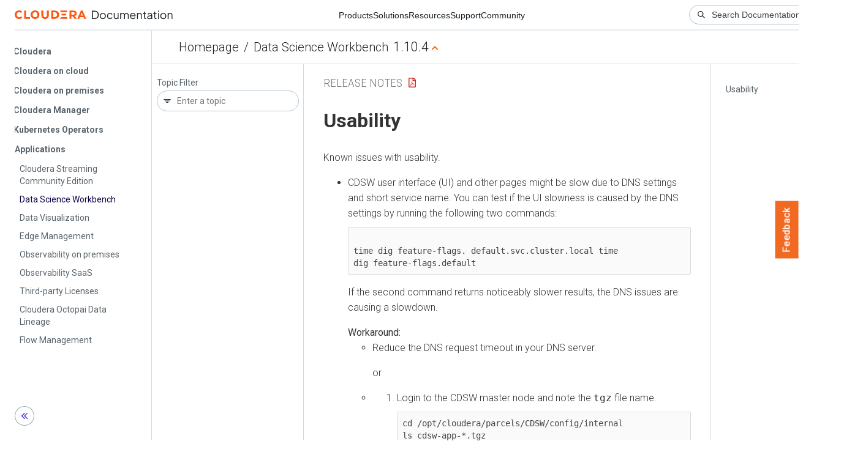

--- FILE ---
content_type: text/html
request_url: https://docs.cloudera.com/cdsw/1.10.4/release-notes/topics/cdsw-usability.html
body_size: 3343
content:
<!DOCTYPE html><html lang="en"><head><meta http-equiv="Content-Type" content="text/html; charset=UTF-8"><meta charset="UTF-8"><meta name="viewport" content="width=device-width, initial-scale=1, shrink-to-fit=no"><title>Usability</title><meta name="generator" content="DITA-OT"><meta name="description" content="Known issues with usability."><meta name="prodname" content="Cloudera Data Science Workbench"><meta name="rights" content="© 2023, 2022, 2021, 2020, 2019 Cloudera, Inc."><link rel="stylesheet" href="/common/css/main.css"><link rel="alternate" type="application/pdf" href="../cdsw-release-notes.pdf"></head><body class="hg"><header class="chead"><div class="breadcrumbs"><span class="bread-home"><a href="/"><i class="fas fa-home"></i><span class="text-home">Cloudera Docs</span></a></span><span class="bread-product"></span><span class="bread-version"></span></div></header><main class="cmain"><div class="cpage"><article class="maincontent"><div class="inner-breadcrumbs"></div><div id="content" aria-labelledby="ariaid-title1">
   <h1 class="title topictitle1" id="ariaid-title1">Usability</h1>
   
   <div class="body conbody"><p class="shortdesc">Known issues with usability.</p>
      <ul class="ul" id="usability__ul_ef3_cgy_qz">
         <li class="li">CDSW user interface (UI) and other pages might be slow due to DNS settings and short
            service name. You can test if the UI slowness is caused by the DNS settings by running
            the following two commands:
               <pre class="pre codeblock"><code>
time dig feature-flags. default.svc.cluster.local time 
dig feature-flags.default </code></pre><p class="p">If
               the second command returns noticeably slower results, the DNS issues are causing a
               slowdown.</p><span class="ph"><strong class="ph b">Workaround:</strong></span><ul class="ul" id="usability__ul_ezn_ltm_nvb">
               <li class="li">Reduce the DNS request timeout in your DNS server.<p class="p">or</p></li>
               <li class="li">
                  <ol class="ol" id="usability__ol_hvr_5tm_nvb">
                     <li class="li">Login to the CDSW master node and note the <span class="ph filepath">tgz</span> file
                        name.<pre class="pre codeblock"><code>cd /opt/cloudera/parcels/CDSW/config/internal 
ls cdsw-app-*.tgz</code></pre></li>
                     <li class="li">Create a directory called
                        <span class="ph filepath">/tmp/cdsw-app</span>.<pre class="pre codeblock"><code>mkdir /tmp/cdsw-app</code></pre></li>
                     <li class="li">Copy the <span class="ph filepath">tgz</span> file to
                           <span class="ph filepath">/tmp/cdsw-app</span>.<pre class="pre codeblock"><code>cp cdsw-app-*.tgz /tmp/cdsw-app</code></pre></li>
                     <li class="li">Navigate to the <span class="ph filepath">tmp/cdsw-app</span>
                        directory:<pre class="pre codeblock"><code>cd /tmp/cdsw-app</code></pre></li>
                     <li class="li">Zip the <span class="ph filepath">tgz</span>
                        file:<pre class="pre codeblock"><code>gunzip -cvf cdsw-app-*.tgz | tar -xvf -</code></pre></li>
                     <li class="li">Navigate to the <span class="ph filepath">/tmp/cdsw-app/cdsw-app/templates</span>
                        directory.<pre class="pre codeblock"><code>cd /tmp/cdsw-app/cdsw-app/templates</code></pre></li>
                     <li class="li">Using a text editor, open the <span class="ph filepath">_helpers.tpl</span>
                        file.<pre class="pre codeblock"><code>vi _helpers.tpl</code></pre></li>
                     <li class="li">Search for
                        <span class="ph filepath">dns-ndota-1</span>.<pre class="pre codeblock"><code>{{- define "dns-ndots-1" }}
dnsConfig:
  options:
  - name: ndots
    value: "1"
{{- end }}
</code></pre></li>
                     <li class="li">Change the entry to the
                        following:<pre class="pre codeblock"><code>{{- define "dns-ndots-1" }}
dnsConfig:
  options:
  - name: ndots
    value: "1"
  - name: timeout
    value: "1"
{{- end }}
</code></pre></li>
                     <li class="li">Navigate to
                        <span class="ph filepath">/tmp.cdsw-app</span>.<pre class="pre codeblock"><code>cd /tmp/cdsw-app</code></pre></li>
                     <li class="li">Move <span class="ph filepath">cdsw-ap.2.0 mv cdsw-app-2.0.0.29262642.tgz</span> to
                           <span class="ph filepath">cdsw-app-2.0.0.29262642_backup.tgz</span>:<pre class="pre codeblock"><code>mv cdsw-app-2.0.0.29262642.tgz cdsw-app-2.0.0.29262642_backup.tgz</code></pre></li>
                     <li class="li">Tar <span class="ph filepath">-czf cdsw-app-2.0.0.29262642.tgz cdsw-app</span>.<pre class="pre codeblock"><code>tar -czf cdsw-app-2.0.0.29262642.tgz cdsw-app</code></pre><div class="p">
                           <aside class="note note"><div class="admon-title-text">note</div><div class="admon-text">Replace <span class="ph filepath">cdsw-app-2.0.0.29262642.tgz</span> with the
                              actual <span class="ph filepath">tgz</span> filename .</div></aside>
                        </div></li>
                     <li class="li">Remove
                           <span class="ph filepath">/opt/cloudera/parcels/CDSW/config/internal/cdsw-app-2.0.0.29262642.tgz</span>.<pre class="pre codeblock"><code>rm 
/opt/cloudera/parcels/CDSW/config/internal/cdsw-app-2.0.0.29262642.tgz
rm: remove regular file 
'/opt/cloudera/parcels/CDSW/config/internal/cdsw-app-2.0.0.29262642.tgz'? y
</code></pre></li>
                     <li class="li">Copy <span class="ph filepath">cdsw-app-2.0.0.29262642.tgz</span> to
                           <span class="ph filepath">/opt/cloudera/parcels/CDSW/config/internal/</span>.<pre class="pre codeblock"><code>cp cdsw-app-2.0.0.29262642.tgz /opt/cloudera/parcels/CDSW/config/internal/</code></pre></li>
                     <li class="li">Confirm the <span class="ph filepath">tgz</span> file is in the
                        directory:<pre class="pre codeblock"><code>ls /opt/cloudera/parcels/CDSW/config/internal/cdsw-app-2.0.0.29262642.tgz</code></pre></li>
                     <li class="li">Restart CDSW.</li>
                     <li class="li">Verify the <span class="ph filepath">/etc/resolv/conf</span> file contains the timeout
                        configuration:<pre class="pre codeblock"><code>cat /etc/resolv.conf
nameserver 100.77.0.10
search default.svc.cluster.local svc.cluster.local cluster.local cc-os.cloudera.com
options ndots:1 timeout:1</code></pre></li>
                  </ol>
                  <p class="p">
                     <strong class="ph b">Cloudera Bug</strong>: DNS-22673</p>
               </li>
            </ul></li>
         <li class="li">An application can become stuck with the status 'starting' and the user might not be
            able to find the 'restart' or 'delete' action button. This could be caused by a failure
            in the selected application script. The exact errors can be found in the logs of the
            application in the individual description page.<p class="p"><strong class="ph b">Workaround</strong>: Stop the
               application from the UI and then Restart the application once the issue in the script
               is addressed.</p></li>
         <li class="li">The <span class="ph uicontrol">Options</span> tab on the <span class="ph uicontrol">Project Settings</span>
            page is now only viewable to the Administrator. This is because the Private and Team
            visibility options on the <span class="ph uicontrol">Options</span> page are only viewable by the
            Administrator.</li>
         <li class="li">
            <p class="p">Environment variables with the dollar ($) character are not parsed correctly by CDSW.
            For example, if you set <code class="ph codeph">PASSWORD="pass$123"</code> in the project environment
            variables, and then try to read it using the echo command, you see the following output:
              <code class="ph codeph">pass23</code>
            </p>
            <div class="p">
               <strong class="ph b">Workaround</strong>: Use one of the following commands to print the $
            sign:<pre class="pre codeblock"><code>echo 24 | xxd -r -p
or
echo JAo= | base64 -d</code></pre>
            </div>
            <div class="p">Insert the value of the environment variable by wrapping it in the command substitution
            using $() or ``. For example, if you want to set the environment variable to
              <code class="ph codeph">ABC$123</code>,
            specify:<pre class="pre codeblock"><code>ABC$(echo 24 | xxd -r -p)123
or
ABC`echo 24 | xxd -r -p`123</code></pre>
            </div>
         </li>
         <li class="li">
            <p class="p">In some cases, the application switcher (grid icon) does not show any other
            applications, such as Hue or Ranger.</p>
            <p class="p">
               <strong class="ph b">Cloudera Bug</strong>: DSE-865</p>
         </li>
         <li class="li">
            <p class="p">Scala sessions do not respond when running large scripts (longer
               than 100 lines) in the Workbench editor.</p>
            <p class="p">
               <strong class="ph b">Workaround 1</strong>:</p>
            <p class="p">Run the script in manually-selected chunks. For example, highlight the first 50
            lines and select <span class="ph menucascade"><span class="ph uicontrol">Run</span><abbr title="and then"> &gt; </abbr><span class="ph uicontrol"> Run Line(s)</span></span>. </p>
            <p class="p">
               <strong class="ph b">Workaround 2</strong>:</p>
            <p class="p">Restructure your code by moving content into imported functions so as to bring the size
            down to under 100 lines. </p>
         </li>
         <li class="li">
            <p class="p">The R engine is unable to display multi-byte characters in plots. Examples of
            multi-byte characters include languages such as Korean, Japanese, and Chinese. </p>
            <div class="p">
               <strong class="ph b">Workaround</strong>: Use the <code class="ph codeph">
                  <a class="xref" href="https://cran.rstudio.com/web/packages/showtext/vignettes/introduction.html" target="_blank" rel="external noopener">showtext</a>
               </code> R package to support more
            fonts and characters. For example, to display Korean characters:
            <pre class="pre codeblock"><code>install.packages('showtext')
library(showtext)
font_add_google("Noto Sans KR", "noto")
showtext_auto()</code></pre>
            </div>
            <p class="p">
               <strong class="ph b">Cloudera Bug</strong>: DSE-7308</p>
         </li>
         <li class="li">
            <p class="p">In a scenario where 100s of users are logged in and creating processes, the
              <code class="ph codeph">nproc</code> and <code class="ph codeph">nofile</code> limits of the system may be
            reached. Use <code class="ph codeph">ulimits</code> or other methods to increase the maximum number of
            processes and open files that can be created by a user on the system.</p>
         </li>
         <li class="li">
            <p class="p">When rebooting, Cloudera Data Science Workbench hosts can take a significant amount of
            time (about 30 minutes) to become ready.</p>
         </li>
         <li class="li">
            <p class="p">Long-running operations such as <code class="ph codeph">fork</code> and <code class="ph codeph">clone</code> can
            time out when projects are large or connections outlast the HTTP timeouts of reverse
            proxies.</p>
         </li>
         <li class="li">
            <p class="p">The Scala kernel does not support auto-complete features in the editor.</p>
         </li>
         <li class="li">
            <p class="p">Scala and R code can sometimes indent incorrectly in the workbench editor.</p>
            <p class="p">
               <strong class="ph b">Cloudera Bug</strong>: DSE-1218</p>
         </li>
      </ul>
   </div>
<nav role="navigation" class="related-links"><div class="familylinks"><div class="parentlink"><strong>Parent topic:</strong> <a class="link" href="../topics/cdsw-known-issues.html" title="This section lists the known issues and limitations specific to Cloudera Data Science Workbench.">Known Issues and Limitations</a></div></div></nav></div></article></div><aside class="pubmenu"></aside></main><div class="logo"><a href="http://www.cloudera.com/"><img src="/common/img/cloudera_short_logo.png"></a></div><nav class="product-drawer"><div class="full-logo"><a href="http://www.cloudera.com/"><img src="/common/img/cloudera.png"></a></div></nav><footer></footer><script src="/common/js/main.js"></script></body></html>

--- FILE ---
content_type: image/svg+xml
request_url: https://docs.cloudera.com/common/img/product-drawer/chevron-button-left.svg
body_size: 485
content:
<svg width="32" height="32" viewBox="0 0 32 32" fill="none" xmlns="http://www.w3.org/2000/svg">
    <mask id="v32muiotja" fill="#fff">
        <path d="M0 16C0 7.163 7.163 0 16 0s16 7.163 16 16-7.163 16-16 16S0 24.837 0 16z"/>
    </mask>
    <path d="M0 16C0 7.163 7.163 0 16 0s16 7.163 16 16-7.163 16-16 16S0 24.837 0 16z" fill="#fff"/>
    <path d="M16 32v-1C7.716 31 1 24.284 1 16h-2c0 9.389 7.611 17 17 17v-1zm16-16h-1c0 8.284-6.716 15-15 15v2c9.389 0 17-7.611 17-17h-1zM16 0v1c8.284 0 15 6.716 15 15h2c0-9.389-7.611-17-17-17v1zm0 0v-1C6.611-1-1 6.611-1 16h2C1 7.716 7.716 1 16 1V0z" fill="#94ACBB" mask="url(#v32muiotja)"/>
    <path fill-rule="evenodd" clip-rule="evenodd" d="m20.413 10.667-5.268 5.304 5.265 5.362.923-.989-4.288-4.368 4.284-4.313-.916-.996zm-4.479 0-5.267 5.304 5.264 5.362.924-.989-4.288-4.368 4.284-4.313-.917-.996z" fill="#3B2EDB"/>
</svg>
